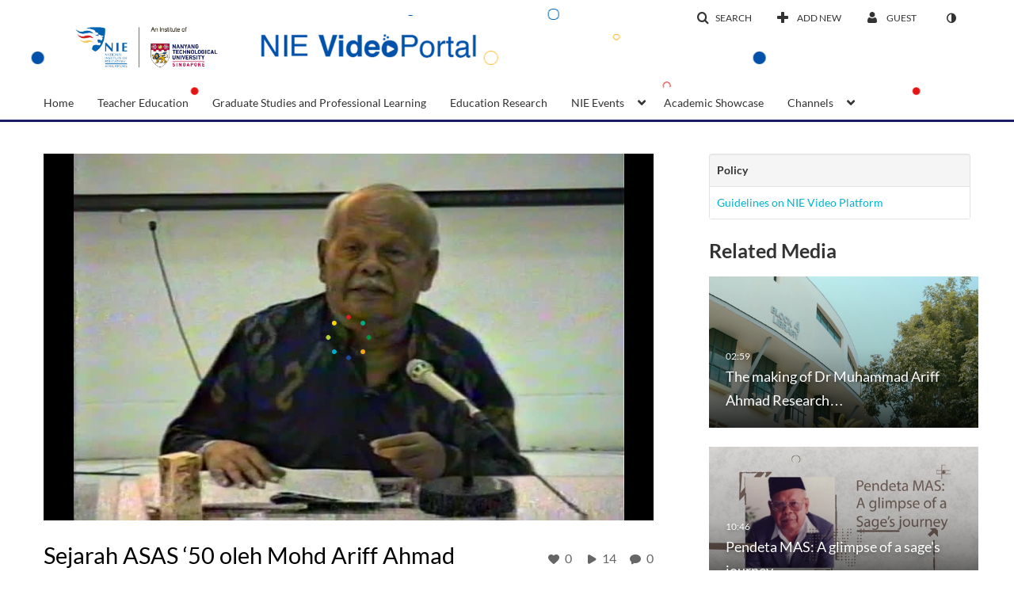

--- FILE ---
content_type: text/html; charset=UTF-8
request_url: https://video.nie.edu.sg/user/get-details?format=ajax&_=1768698620469
body_size: 530
content:
{"content":[{"target":"#userMobileMenuDisplayName, #userMenuDisplayName","action":"replace","content":"Guest"}],"script":"$(\"body\").trigger(\"userDetailsPopulated\");;$(\"meta[name=xsrf-ajax-nonce]\").attr(\"content\", \"[base64]\");;if (typeof KApps != \"undefined\" && typeof KApps.Accessibility != \"undefined\") {KApps.Accessibility.applySelectedMode();}"}

--- FILE ---
content_type: text/html; charset=UTF-8
request_url: https://video.nie.edu.sg/entry/sidebar/related/0_o020vn8m?format=ajax&_=1768698620470
body_size: 4527
content:
{"content":[{"target":"#target","action":"replace","content":"    <div class=\"navbar no-space\">\n        <table class=\"table table-hover table-bordered thumbnails table-condensed\">\n            <tbody>\n            <tr class=\"hidden-phone relatedMedia\">\n    <td>\n        <div class=\"thumbnail\">\n            \n\n<div class=\"photo-group thumb_wrapper\" tabindex=\"-1\" \ttitle=\"The making of Dr Muhammad Ariff Ahmad Research and Resource Hub (MAS RRH@LIBRIS)\">\n            <a class=\"item_link\" href=\"\/media\/The+making+of+Dr+Muhammad+Ariff+Ahmad+Research+and+Resource+Hub+%28MAS+RRH%40LIBRIS%29\/0_4hpkstnf\" >\n            <img src=\"https:\/\/api.sgp2.ovp.kaltura.com\/p\/117\/sp\/11700\/thumbnail\/entry_id\/0_4hpkstnf\/version\/100022\/width\/478\/height\/269\/width\/478\/height\/269\/type\/3\/quality\/100\"  alt=\"Thumbnail for The making of Dr Muhammad Ariff Ahmad Research and Resource Hub (MAS RRH@LIBRIS)\" width=\"478\" height=\"269\" class=\"thumb_img\" onerror=\"handleImageLoadError(this)\" \/>\n        <div class=\"overlay-wrapper\"><\/div>\n\n                <div class='thumb_icon label-inverse wrap-icon-film' aria-label='Video'><p class=\"thumb_icon_content\"><i class='icon-film icon-white' aria-hidden='true'><\/i><\/p><\/div>\n        <div class=\"thumb_labels_wrapper\">\n            <span class=\"screenreader-only\">The making of Dr Muhammad Ariff Ahmad Research&hellip;<\/span>            <div class=\"thumb_time label-inverse wrap-icon-film\">\n                <p class=\"thumb_time_content\">\n                42&nbsp;&nbsp;<i class=\"v2ui-View-icon\"><\/i>&nbsp;|&nbsp;<span class=\"duration\" aria-hidden=\"true\">02:59<\/span><span class=\"screenreader-only\">duration 2 minutes 59 seconds<\/span>                <\/p>\n            <\/div>\n\n                            <div class=\"thumb_name label-inverse\">\n                <p class=\"thumb_name_content\">The making of Dr Muhammad Ariff Ahmad Research&hellip;<\/p>\n                <\/div>\n                    <\/div>\n            <\/a><!-- item_link -->\n    \n            <div class=\"thumb_name\">\n            <p class=\"thumb_name_content_link\">\n                                    <a class=\"item_link\" href=\"\/media\/The+making+of+Dr+Muhammad+Ariff+Ahmad+Research+and+Resource+Hub+%28MAS+RRH%40LIBRIS%29\/0_4hpkstnf\" >The making of Dr Muhammad Ariff Ahmad Research and Resource Hub (MAS RRH@LIBRIS)<\/a>\n                            <\/p>\n        <\/div>\n    <\/div>\n            <div>\n                <p class=\"muted thumb_user_content\">\n                    From                    <span class=\"userLink\"><a href=\"\/createdby\/eyJpdiI6InB4UUFVNEpjdG5qXC9uU29BdkdrZEdRPT0iLCJ2YWx1ZSI6IlcyNnNoTkNPb0JpY1BGY2lPbG9FT2c9PSIsIm1hYyI6IjY1MmY3Y2YxMjcyYjY0ZDQ2NmZhMGZmZmFiZWRjY2JkNzUyMTIxMzcwZGFlNzE2YzJiZDNhNGE5NzIzNDQ5OWEifQ__\"><span class=\"\">Kae Perng Jacky Wong<\/span><\/a><\/span>                    <span class='thumbTimeAdded'>\n                        <span id=\"js-entry-date_0_4hpkstnf\"><\/span>\n                        <script type=\"text\/javascript\">\n                            (function() {\n                                $(document).ready(function() {\n                                    kmsReact.ReactDOM.render(kmsReact.React.createElement(kmsReact.DateRenderer, {\n                                        date: 1656923362,\n                                        context: {\"application\":{\"isLoggedIn\":false,\"isKAF\":false,\"enableLoadButton\":true,\"serviceUrl\":\"https:\\\/\\\/api.sg.kaltura.com\",\"dateType\":2,\"shortDateFormat\":\"DD\\\/MM\\\/YYYY\",\"eSearchInfoText\":\"To search for an exact match, please use Quotation Marks. Example: \\u201ccomputer\\u201d\",\"enableEntryTitles\":true,\"timeDisplay\":\"am-pm\",\"currentLocaleCode\":\"en\",\"dateFormats\":{\"longDate\":\"D MMMM, YYYY\",\"shortDate\":\"D MMMM, YYYY\",\"longDateNoYear\":\"D MMMM, YYYY\"},\"playlistThumbLink\":\"playlist-page\",\"timeZone\":\"Asia\\\/Singapore\"},\"search\":{\"eSearch\":{\"switchSortingToRelevance\":true}},\"calendar\":{\"getAppointmentUrl\":\"\\\/default\\\/calendar\\\/get-calendar-appointment\"},\"eventPlatform\":{\"eventListItem\":{\"showThumbnail\":true}},\"categories\":{\"rootGalleryCategoryId\":21922},\"analytics\":{\"analyticsContext\":\"\"},\"channelPlaylists\":{\"playlistDisplay\":\"player\"},\"history\":{\"endSeconds\":\"10\",\"endPercent\":\"90\",\"progressBarColor\":\"#00b4d1\",\"progressBarDoneColor\":\"#bbbbbb\"},\"watchlist\":{\"localStorageExpiry\":5},\"theming\":[]},\n                                        useSpan: true\n                                    } ), document.getElementById('js-entry-date_' + '0_4hpkstnf'));\n                                });\n                            })();\n                        <\/script>\n                    <\/span>\n                <\/p>\n            <\/div>\n        <\/div>\n    <\/td>\n<\/tr>\n<tr class=\"hidden-phone relatedMedia\">\n    <td>\n        <div class=\"thumbnail\">\n            \n\n<div class=\"photo-group thumb_wrapper\" tabindex=\"-1\" \ttitle=\"Pendeta MAS: A glimpse of a sage's journey\">\n            <a class=\"item_link\" href=\"\/media\/Pendeta+MASA+A+glimpse+of+a+sage%27s+journey\/0_ipf6g986\" >\n            <img src=\"https:\/\/api.sgp2.ovp.kaltura.com\/p\/117\/sp\/11700\/thumbnail\/entry_id\/0_ipf6g986\/version\/100032\/width\/478\/height\/269\/width\/478\/height\/269\/type\/3\/quality\/100\"  alt=\"Thumbnail for Pendeta MAS: A glimpse of a sage's journey\" width=\"478\" height=\"269\" class=\"thumb_img\" onerror=\"handleImageLoadError(this)\" \/>\n        <div class=\"overlay-wrapper\"><\/div>\n\n                <div class='thumb_icon label-inverse wrap-icon-film' aria-label='Video'><p class=\"thumb_icon_content\"><i class='icon-film icon-white' aria-hidden='true'><\/i><\/p><\/div>\n        <div class=\"thumb_labels_wrapper\">\n            <span class=\"screenreader-only\">Pendeta MAS: A glimpse of a sage&#039;s journey<\/span>            <div class=\"thumb_time label-inverse wrap-icon-film\">\n                <p class=\"thumb_time_content\">\n                69&nbsp;&nbsp;<i class=\"v2ui-View-icon\"><\/i>&nbsp;|&nbsp;<span class=\"duration\" aria-hidden=\"true\">10:46<\/span><span class=\"screenreader-only\">duration 10 minutes 46 seconds<\/span>                <\/p>\n            <\/div>\n\n                            <div class=\"thumb_name label-inverse\">\n                <p class=\"thumb_name_content\">Pendeta MAS: A glimpse of a sage&#039;s journey<\/p>\n                <\/div>\n                    <\/div>\n            <\/a><!-- item_link -->\n    \n            <div class=\"thumb_name\">\n            <p class=\"thumb_name_content_link\">\n                                    <a class=\"item_link\" href=\"\/media\/Pendeta+MASA+A+glimpse+of+a+sage%27s+journey\/0_ipf6g986\" >Pendeta MAS: A glimpse of a sage's journey<\/a>\n                            <\/p>\n        <\/div>\n    <\/div>\n            <div>\n                <p class=\"muted thumb_user_content\">\n                    From                    <span class=\"userLink\"><a href=\"\/createdby\/eyJpdiI6ImRsNld1ZG04UnVPcEM0bm4xb0JTQ0E9PSIsInZhbHVlIjoielNLUE5Vc1ptWndNbFNqVHJIUmJCZz09IiwibWFjIjoiYjkwOWIyOGIzYzgwYmFjOWE3MDRlODM5MTYxZWRkODBkMWYxZTRiZTRkMGNhY2VmZmU2NzBiN2Y3NGYyMGEzYiJ9\"><span class=\"\">Kae Perng Jacky Wong<\/span><\/a><\/span>                    <span class='thumbTimeAdded'>\n                        <span id=\"js-entry-date_0_ipf6g986\"><\/span>\n                        <script type=\"text\/javascript\">\n                            (function() {\n                                $(document).ready(function() {\n                                    kmsReact.ReactDOM.render(kmsReact.React.createElement(kmsReact.DateRenderer, {\n                                        date: 1656923434,\n                                        context: {\"application\":{\"isLoggedIn\":false,\"isKAF\":false,\"enableLoadButton\":true,\"serviceUrl\":\"https:\\\/\\\/api.sg.kaltura.com\",\"dateType\":2,\"shortDateFormat\":\"DD\\\/MM\\\/YYYY\",\"eSearchInfoText\":\"To search for an exact match, please use Quotation Marks. Example: \\u201ccomputer\\u201d\",\"enableEntryTitles\":true,\"timeDisplay\":\"am-pm\",\"currentLocaleCode\":\"en\",\"dateFormats\":{\"longDate\":\"D MMMM, YYYY\",\"shortDate\":\"D MMMM, YYYY\",\"longDateNoYear\":\"D MMMM, YYYY\"},\"playlistThumbLink\":\"playlist-page\",\"timeZone\":\"Asia\\\/Singapore\"},\"search\":{\"eSearch\":{\"switchSortingToRelevance\":true}},\"calendar\":{\"getAppointmentUrl\":\"\\\/default\\\/calendar\\\/get-calendar-appointment\"},\"eventPlatform\":{\"eventListItem\":{\"showThumbnail\":true}},\"categories\":{\"rootGalleryCategoryId\":21922},\"analytics\":{\"analyticsContext\":\"\"},\"channelPlaylists\":{\"playlistDisplay\":\"player\"},\"history\":{\"endSeconds\":\"10\",\"endPercent\":\"90\",\"progressBarColor\":\"#00b4d1\",\"progressBarDoneColor\":\"#bbbbbb\"},\"watchlist\":{\"localStorageExpiry\":5},\"theming\":[]},\n                                        useSpan: true\n                                    } ), document.getElementById('js-entry-date_' + '0_ipf6g986'));\n                                });\n                            })();\n                        <\/script>\n                    <\/span>\n                <\/p>\n            <\/div>\n        <\/div>\n    <\/td>\n<\/tr>\n<tr class=\"hidden-phone relatedMedia\">\n    <td>\n        <div class=\"thumbnail\">\n            \n\n<div class=\"photo-group thumb_wrapper\" tabindex=\"-1\" \ttitle=\"Jejak MAS @ NIE LIBRIS\">\n            <a class=\"item_link\" href=\"\/media\/Jejak+MAS+%40+NIE+LIBRIS\/0_whv0ltuz\" >\n            <img src=\"https:\/\/api.sgp2.ovp.kaltura.com\/p\/117\/sp\/11700\/thumbnail\/entry_id\/0_whv0ltuz\/version\/100012\/width\/478\/height\/269\/width\/478\/height\/269\/type\/3\/quality\/100\"  alt=\"Thumbnail for Jejak MAS @ NIE LIBRIS\" width=\"478\" height=\"269\" class=\"thumb_img\" onerror=\"handleImageLoadError(this)\" \/>\n        <div class=\"overlay-wrapper\"><\/div>\n\n                <div class='thumb_icon label-inverse wrap-icon-film' aria-label='Video'><p class=\"thumb_icon_content\"><i class='icon-film icon-white' aria-hidden='true'><\/i><\/p><\/div>\n        <div class=\"thumb_labels_wrapper\">\n            <span class=\"screenreader-only\">Jejak MAS @ NIE LIBRIS<\/span>            <div class=\"thumb_time label-inverse wrap-icon-film\">\n                <p class=\"thumb_time_content\">\n                29&nbsp;&nbsp;<i class=\"v2ui-View-icon\"><\/i>&nbsp;|&nbsp;<span class=\"duration\" aria-hidden=\"true\">02:46<\/span><span class=\"screenreader-only\">duration 2 minutes 46 seconds<\/span>                <\/p>\n            <\/div>\n\n                            <div class=\"thumb_name label-inverse\">\n                <p class=\"thumb_name_content\">Jejak MAS @ NIE LIBRIS<\/p>\n                <\/div>\n                    <\/div>\n            <\/a><!-- item_link -->\n    \n            <div class=\"thumb_name\">\n            <p class=\"thumb_name_content_link\">\n                                    <a class=\"item_link\" href=\"\/media\/Jejak+MAS+%40+NIE+LIBRIS\/0_whv0ltuz\" >Jejak MAS @ NIE LIBRIS<\/a>\n                            <\/p>\n        <\/div>\n    <\/div>\n            <div>\n                <p class=\"muted thumb_user_content\">\n                    From                    <span class=\"userLink\"><a href=\"\/createdby\/eyJpdiI6IndaZG04TnE1OVZ5SlJvM0FkZHk0dXc9PSIsInZhbHVlIjoieGRvNHdickxIREdjTStZV3REK2FEdz09IiwibWFjIjoiZjBlMmU0Y2U4NzUxMDU4MmUxZGJiZDUxOTQ2MzNjZDNjNDc3YzVlODRlOWIxZWRmN2ZhYjFkNDg0YmU3MjYzOSJ9\"><span class=\"\">Kae Perng Jacky Wong<\/span><\/a><\/span>                    <span class='thumbTimeAdded'>\n                        <span id=\"js-entry-date_0_whv0ltuz\"><\/span>\n                        <script type=\"text\/javascript\">\n                            (function() {\n                                $(document).ready(function() {\n                                    kmsReact.ReactDOM.render(kmsReact.React.createElement(kmsReact.DateRenderer, {\n                                        date: 1657000422,\n                                        context: {\"application\":{\"isLoggedIn\":false,\"isKAF\":false,\"enableLoadButton\":true,\"serviceUrl\":\"https:\\\/\\\/api.sg.kaltura.com\",\"dateType\":2,\"shortDateFormat\":\"DD\\\/MM\\\/YYYY\",\"eSearchInfoText\":\"To search for an exact match, please use Quotation Marks. Example: \\u201ccomputer\\u201d\",\"enableEntryTitles\":true,\"timeDisplay\":\"am-pm\",\"currentLocaleCode\":\"en\",\"dateFormats\":{\"longDate\":\"D MMMM, YYYY\",\"shortDate\":\"D MMMM, YYYY\",\"longDateNoYear\":\"D MMMM, YYYY\"},\"playlistThumbLink\":\"playlist-page\",\"timeZone\":\"Asia\\\/Singapore\"},\"search\":{\"eSearch\":{\"switchSortingToRelevance\":true}},\"calendar\":{\"getAppointmentUrl\":\"\\\/default\\\/calendar\\\/get-calendar-appointment\"},\"eventPlatform\":{\"eventListItem\":{\"showThumbnail\":true}},\"categories\":{\"rootGalleryCategoryId\":21922},\"analytics\":{\"analyticsContext\":\"\"},\"channelPlaylists\":{\"playlistDisplay\":\"player\"},\"history\":{\"endSeconds\":\"10\",\"endPercent\":\"90\",\"progressBarColor\":\"#00b4d1\",\"progressBarDoneColor\":\"#bbbbbb\"},\"watchlist\":{\"localStorageExpiry\":5},\"theming\":[]},\n                                        useSpan: true\n                                    } ), document.getElementById('js-entry-date_' + '0_whv0ltuz'));\n                                });\n                            })();\n                        <\/script>\n                    <\/span>\n                <\/p>\n            <\/div>\n        <\/div>\n    <\/td>\n<\/tr>\n<tr class=\"hidden-phone relatedMedia\">\n    <td>\n        <div class=\"thumbnail\">\n            \n\n<div class=\"photo-group thumb_wrapper\" tabindex=\"-1\" \ttitle=\"Pelajaran Budaya Melayu oleh Cikgu Mohd Ariff Ahmad (04\/10\/1990)\">\n            <a class=\"item_link\" href=\"\/media\/Pelajaran+Budaya+Melayu+oleh+Cikgu+Mohd+Ariff+Ahmad+%2804+10+1990%29\/0_nyb5ramf\" >\n            <img src=\"https:\/\/api.sgp2.ovp.kaltura.com\/p\/117\/sp\/11700\/thumbnail\/entry_id\/0_nyb5ramf\/version\/100002\/width\/478\/height\/269\/width\/478\/height\/269\/type\/3\/quality\/100\"  alt=\"Thumbnail for Pelajaran Budaya Melayu oleh Cikgu Mohd Ariff Ahmad (04\/10\/1990)\" width=\"478\" height=\"269\" class=\"thumb_img\" onerror=\"handleImageLoadError(this)\" \/>\n        <div class=\"overlay-wrapper\"><\/div>\n\n                <div class='thumb_icon label-inverse wrap-icon-film' aria-label='Video'><p class=\"thumb_icon_content\"><i class='icon-film icon-white' aria-hidden='true'><\/i><\/p><\/div>\n        <div class=\"thumb_labels_wrapper\">\n            <span class=\"screenreader-only\">Pelajaran Budaya Melayu oleh Cikgu Mohd Ariff&hellip;<\/span>            <div class=\"thumb_time label-inverse wrap-icon-film\">\n                <p class=\"thumb_time_content\">\n                3&nbsp;&nbsp;<i class=\"v2ui-View-icon\"><\/i>&nbsp;|&nbsp;<span class=\"duration\" aria-hidden=\"true\">02:09:19<\/span><span class=\"screenreader-only\">duration 2 hours 9 minutes<\/span>                <\/p>\n            <\/div>\n\n                            <div class=\"thumb_name label-inverse\">\n                <p class=\"thumb_name_content\">Pelajaran Budaya Melayu oleh Cikgu Mohd Ariff&hellip;<\/p>\n                <\/div>\n                    <\/div>\n            <\/a><!-- item_link -->\n    \n            <div class=\"thumb_name\">\n            <p class=\"thumb_name_content_link\">\n                                    <a class=\"item_link\" href=\"\/media\/Pelajaran+Budaya+Melayu+oleh+Cikgu+Mohd+Ariff+Ahmad+%2804+10+1990%29\/0_nyb5ramf\" >Pelajaran Budaya Melayu oleh Cikgu Mohd Ariff Ahmad (04\/10\/1990)<\/a>\n                            <\/p>\n        <\/div>\n    <\/div>\n            <div>\n                <p class=\"muted thumb_user_content\">\n                    From                    <span class=\"userLink\"><a href=\"\/createdby\/eyJpdiI6Im1Nbk9BTXk2c29XdUcra0w1VVwvUm13PT0iLCJ2YWx1ZSI6ImFNWGZKZ0Y3UEttOFc0T0YwTTlaT3c9PSIsIm1hYyI6Ijk2ZjgyNzIxY2QxY2Q4OGY5NDI2MzRjOGQyZWRkYTI0NGViOGI2NWIwM2Q1MjEzOGRjODRlZjM0YjM1MTExYTUifQ__\"><span class=\"\">Kae Perng Jacky Wong<\/span><\/a><\/span>                    <span class='thumbTimeAdded'>\n                        <span id=\"js-entry-date_0_nyb5ramf\"><\/span>\n                        <script type=\"text\/javascript\">\n                            (function() {\n                                $(document).ready(function() {\n                                    kmsReact.ReactDOM.render(kmsReact.React.createElement(kmsReact.DateRenderer, {\n                                        date: 1712124335,\n                                        context: {\"application\":{\"isLoggedIn\":false,\"isKAF\":false,\"enableLoadButton\":true,\"serviceUrl\":\"https:\\\/\\\/api.sg.kaltura.com\",\"dateType\":2,\"shortDateFormat\":\"DD\\\/MM\\\/YYYY\",\"eSearchInfoText\":\"To search for an exact match, please use Quotation Marks. Example: \\u201ccomputer\\u201d\",\"enableEntryTitles\":true,\"timeDisplay\":\"am-pm\",\"currentLocaleCode\":\"en\",\"dateFormats\":{\"longDate\":\"D MMMM, YYYY\",\"shortDate\":\"D MMMM, YYYY\",\"longDateNoYear\":\"D MMMM, YYYY\"},\"playlistThumbLink\":\"playlist-page\",\"timeZone\":\"Asia\\\/Singapore\"},\"search\":{\"eSearch\":{\"switchSortingToRelevance\":true}},\"calendar\":{\"getAppointmentUrl\":\"\\\/default\\\/calendar\\\/get-calendar-appointment\"},\"eventPlatform\":{\"eventListItem\":{\"showThumbnail\":true}},\"categories\":{\"rootGalleryCategoryId\":21922},\"analytics\":{\"analyticsContext\":\"\"},\"channelPlaylists\":{\"playlistDisplay\":\"player\"},\"history\":{\"endSeconds\":\"10\",\"endPercent\":\"90\",\"progressBarColor\":\"#00b4d1\",\"progressBarDoneColor\":\"#bbbbbb\"},\"watchlist\":{\"localStorageExpiry\":5},\"theming\":[]},\n                                        useSpan: true\n                                    } ), document.getElementById('js-entry-date_' + '0_nyb5ramf'));\n                                });\n                            })();\n                        <\/script>\n                    <\/span>\n                <\/p>\n            <\/div>\n        <\/div>\n    <\/td>\n<\/tr>\n<tr class=\"hidden-phone relatedMedia\">\n    <td>\n        <div class=\"thumbnail\">\n            \n\n<div class=\"photo-group thumb_wrapper\" tabindex=\"-1\" \ttitle=\"Pelajaran Budaya Melayu oleh Cikgu Mohd Ariff Ahmad (08\/10\/1990)\">\n            <a class=\"item_link\" href=\"\/media\/Pelajaran+Budaya+Melayu+oleh+Cikgu+Mohd+Ariff+Ahmad+%2808+10+1990%29\/0_djifucss\" >\n            <img src=\"https:\/\/api.sgp2.ovp.kaltura.com\/p\/117\/sp\/11700\/thumbnail\/entry_id\/0_djifucss\/version\/100002\/width\/478\/height\/269\/width\/478\/height\/269\/type\/3\/quality\/100\"  alt=\"Thumbnail for Pelajaran Budaya Melayu oleh Cikgu Mohd Ariff Ahmad (08\/10\/1990)\" width=\"478\" height=\"269\" class=\"thumb_img\" onerror=\"handleImageLoadError(this)\" \/>\n        <div class=\"overlay-wrapper\"><\/div>\n\n                <div class='thumb_icon label-inverse wrap-icon-film' aria-label='Video'><p class=\"thumb_icon_content\"><i class='icon-film icon-white' aria-hidden='true'><\/i><\/p><\/div>\n        <div class=\"thumb_labels_wrapper\">\n            <span class=\"screenreader-only\">Pelajaran Budaya Melayu oleh Cikgu Mohd Ariff&hellip;<\/span>            <div class=\"thumb_time label-inverse wrap-icon-film\">\n                <p class=\"thumb_time_content\">\n                6&nbsp;&nbsp;<i class=\"v2ui-View-icon\"><\/i>&nbsp;|&nbsp;<span class=\"duration\" aria-hidden=\"true\">01:17:14<\/span><span class=\"screenreader-only\">duration 1 hour 17 minutes<\/span>                <\/p>\n            <\/div>\n\n                            <div class=\"thumb_name label-inverse\">\n                <p class=\"thumb_name_content\">Pelajaran Budaya Melayu oleh Cikgu Mohd Ariff&hellip;<\/p>\n                <\/div>\n                    <\/div>\n            <\/a><!-- item_link -->\n    \n            <div class=\"thumb_name\">\n            <p class=\"thumb_name_content_link\">\n                                    <a class=\"item_link\" href=\"\/media\/Pelajaran+Budaya+Melayu+oleh+Cikgu+Mohd+Ariff+Ahmad+%2808+10+1990%29\/0_djifucss\" >Pelajaran Budaya Melayu oleh Cikgu Mohd Ariff Ahmad (08\/10\/1990)<\/a>\n                            <\/p>\n        <\/div>\n    <\/div>\n            <div>\n                <p class=\"muted thumb_user_content\">\n                    From                    <span class=\"userLink\"><a href=\"\/createdby\/eyJpdiI6InMya3dIeWNTcWNNYXdIZkdCeUZMSVE9PSIsInZhbHVlIjoiNjh1amwrNGFmR0J5V1RMYWtPNEVaZz09IiwibWFjIjoiMDJhYTFiNzgyMTgwYmFlNDllMDE1NjFmMGM1ZDdjNzNiY2MxZjVhZjAxYzNkMDJhODUzMTdiYTM4MzY2NTczOCJ9\"><span class=\"\">Kae Perng Jacky Wong<\/span><\/a><\/span>                    <span class='thumbTimeAdded'>\n                        <span id=\"js-entry-date_0_djifucss\"><\/span>\n                        <script type=\"text\/javascript\">\n                            (function() {\n                                $(document).ready(function() {\n                                    kmsReact.ReactDOM.render(kmsReact.React.createElement(kmsReact.DateRenderer, {\n                                        date: 1712125851,\n                                        context: {\"application\":{\"isLoggedIn\":false,\"isKAF\":false,\"enableLoadButton\":true,\"serviceUrl\":\"https:\\\/\\\/api.sg.kaltura.com\",\"dateType\":2,\"shortDateFormat\":\"DD\\\/MM\\\/YYYY\",\"eSearchInfoText\":\"To search for an exact match, please use Quotation Marks. Example: \\u201ccomputer\\u201d\",\"enableEntryTitles\":true,\"timeDisplay\":\"am-pm\",\"currentLocaleCode\":\"en\",\"dateFormats\":{\"longDate\":\"D MMMM, YYYY\",\"shortDate\":\"D MMMM, YYYY\",\"longDateNoYear\":\"D MMMM, YYYY\"},\"playlistThumbLink\":\"playlist-page\",\"timeZone\":\"Asia\\\/Singapore\"},\"search\":{\"eSearch\":{\"switchSortingToRelevance\":true}},\"calendar\":{\"getAppointmentUrl\":\"\\\/default\\\/calendar\\\/get-calendar-appointment\"},\"eventPlatform\":{\"eventListItem\":{\"showThumbnail\":true}},\"categories\":{\"rootGalleryCategoryId\":21922},\"analytics\":{\"analyticsContext\":\"\"},\"channelPlaylists\":{\"playlistDisplay\":\"player\"},\"history\":{\"endSeconds\":\"10\",\"endPercent\":\"90\",\"progressBarColor\":\"#00b4d1\",\"progressBarDoneColor\":\"#bbbbbb\"},\"watchlist\":{\"localStorageExpiry\":5},\"theming\":[]},\n                                        useSpan: true\n                                    } ), document.getElementById('js-entry-date_' + '0_djifucss'));\n                                });\n                            })();\n                        <\/script>\n                    <\/span>\n                <\/p>\n            <\/div>\n        <\/div>\n    <\/td>\n<\/tr>\n<tr class=\"hidden-phone relatedMedia\">\n    <td>\n        <div class=\"thumbnail\">\n            \n\n<div class=\"photo-group thumb_wrapper\" tabindex=\"-1\" \ttitle=\"Pelajaran Budaya Melayu oleh Cikgu Mohd Ariff Ahmad (11\/10\/1990)\">\n            <a class=\"item_link\" href=\"\/media\/Pelajaran+Budaya+Melayu+oleh+Cikgu+Mohd+Ariff+Ahmad+%2811+10+1990%29\/0_d36akjii\" >\n            <img src=\"https:\/\/api.sgp2.ovp.kaltura.com\/p\/117\/sp\/11700\/thumbnail\/entry_id\/0_d36akjii\/version\/100012\/width\/478\/height\/269\/width\/478\/height\/269\/type\/3\/quality\/100\"  alt=\"Thumbnail for Pelajaran Budaya Melayu oleh Cikgu Mohd Ariff Ahmad (11\/10\/1990)\" width=\"478\" height=\"269\" class=\"thumb_img\" onerror=\"handleImageLoadError(this)\" \/>\n        <div class=\"overlay-wrapper\"><\/div>\n\n                <div class='thumb_icon label-inverse wrap-icon-film' aria-label='Video'><p class=\"thumb_icon_content\"><i class='icon-film icon-white' aria-hidden='true'><\/i><\/p><\/div>\n        <div class=\"thumb_labels_wrapper\">\n            <span class=\"screenreader-only\">Pelajaran Budaya Melayu oleh Cikgu Mohd Ariff&hellip;<\/span>            <div class=\"thumb_time label-inverse wrap-icon-film\">\n                <p class=\"thumb_time_content\">\n                4&nbsp;&nbsp;<i class=\"v2ui-View-icon\"><\/i>&nbsp;|&nbsp;<span class=\"duration\" aria-hidden=\"true\">01:01:58<\/span><span class=\"screenreader-only\">duration 1 hour 1 minute<\/span>                <\/p>\n            <\/div>\n\n                            <div class=\"thumb_name label-inverse\">\n                <p class=\"thumb_name_content\">Pelajaran Budaya Melayu oleh Cikgu Mohd Ariff&hellip;<\/p>\n                <\/div>\n                    <\/div>\n            <\/a><!-- item_link -->\n    \n            <div class=\"thumb_name\">\n            <p class=\"thumb_name_content_link\">\n                                    <a class=\"item_link\" href=\"\/media\/Pelajaran+Budaya+Melayu+oleh+Cikgu+Mohd+Ariff+Ahmad+%2811+10+1990%29\/0_d36akjii\" >Pelajaran Budaya Melayu oleh Cikgu Mohd Ariff Ahmad (11\/10\/1990)<\/a>\n                            <\/p>\n        <\/div>\n    <\/div>\n            <div>\n                <p class=\"muted thumb_user_content\">\n                    From                    <span class=\"userLink\"><a href=\"\/createdby\/eyJpdiI6IjlLR0ZWZUZ5bTA3NzdkYjg1Tk9LZVE9PSIsInZhbHVlIjoiWTVXcUFCaFRQRDRYU2hCVzVERGR5Zz09IiwibWFjIjoiNjM1NWFiZjIzNjZmY2FkYjI3ZDFkMTNlM2Y3ODlkNTM3NjdkYTA3MTUxNzA1OTRhNWI2MDJmNmExMTJjMzMwNyJ9\"><span class=\"\">Kae Perng Jacky Wong<\/span><\/a><\/span>                    <span class='thumbTimeAdded'>\n                        <span id=\"js-entry-date_0_d36akjii\"><\/span>\n                        <script type=\"text\/javascript\">\n                            (function() {\n                                $(document).ready(function() {\n                                    kmsReact.ReactDOM.render(kmsReact.React.createElement(kmsReact.DateRenderer, {\n                                        date: 1712127911,\n                                        context: {\"application\":{\"isLoggedIn\":false,\"isKAF\":false,\"enableLoadButton\":true,\"serviceUrl\":\"https:\\\/\\\/api.sg.kaltura.com\",\"dateType\":2,\"shortDateFormat\":\"DD\\\/MM\\\/YYYY\",\"eSearchInfoText\":\"To search for an exact match, please use Quotation Marks. Example: \\u201ccomputer\\u201d\",\"enableEntryTitles\":true,\"timeDisplay\":\"am-pm\",\"currentLocaleCode\":\"en\",\"dateFormats\":{\"longDate\":\"D MMMM, YYYY\",\"shortDate\":\"D MMMM, YYYY\",\"longDateNoYear\":\"D MMMM, YYYY\"},\"playlistThumbLink\":\"playlist-page\",\"timeZone\":\"Asia\\\/Singapore\"},\"search\":{\"eSearch\":{\"switchSortingToRelevance\":true}},\"calendar\":{\"getAppointmentUrl\":\"\\\/default\\\/calendar\\\/get-calendar-appointment\"},\"eventPlatform\":{\"eventListItem\":{\"showThumbnail\":true}},\"categories\":{\"rootGalleryCategoryId\":21922},\"analytics\":{\"analyticsContext\":\"\"},\"channelPlaylists\":{\"playlistDisplay\":\"player\"},\"history\":{\"endSeconds\":\"10\",\"endPercent\":\"90\",\"progressBarColor\":\"#00b4d1\",\"progressBarDoneColor\":\"#bbbbbb\"},\"watchlist\":{\"localStorageExpiry\":5},\"theming\":[]},\n                                        useSpan: true\n                                    } ), document.getElementById('js-entry-date_' + '0_d36akjii'));\n                                });\n                            })();\n                        <\/script>\n                    <\/span>\n                <\/p>\n            <\/div>\n        <\/div>\n    <\/td>\n<\/tr>\n<tr class=\"hidden-phone relatedMedia\">\n    <td>\n        <div class=\"thumbnail\">\n            \n\n<div class=\"photo-group thumb_wrapper\" tabindex=\"-1\" \ttitle=\"Pelajaran Budaya Melayu oleh Cikgu Mohd Ariff Ahmad (15\/10\/1990)\">\n            <a class=\"item_link\" href=\"\/media\/Pelajaran+Budaya+Melayu+oleh+Cikgu+Mohd+Ariff+Ahmad+%2815+10+1990%29\/0_6zfiy79b\" >\n            <img src=\"https:\/\/api.sgp2.ovp.kaltura.com\/p\/117\/sp\/11700\/thumbnail\/entry_id\/0_6zfiy79b\/version\/100012\/width\/478\/height\/269\/width\/478\/height\/269\/type\/3\/quality\/100\"  alt=\"Thumbnail for Pelajaran Budaya Melayu oleh Cikgu Mohd Ariff Ahmad (15\/10\/1990)\" width=\"478\" height=\"269\" class=\"thumb_img\" onerror=\"handleImageLoadError(this)\" \/>\n        <div class=\"overlay-wrapper\"><\/div>\n\n                <div class='thumb_icon label-inverse wrap-icon-film' aria-label='Video'><p class=\"thumb_icon_content\"><i class='icon-film icon-white' aria-hidden='true'><\/i><\/p><\/div>\n        <div class=\"thumb_labels_wrapper\">\n            <span class=\"screenreader-only\">Pelajaran Budaya Melayu oleh Cikgu Mohd Ariff&hellip;<\/span>            <div class=\"thumb_time label-inverse wrap-icon-film\">\n                <p class=\"thumb_time_content\">\n                3&nbsp;&nbsp;<i class=\"v2ui-View-icon\"><\/i>&nbsp;|&nbsp;<span class=\"duration\" aria-hidden=\"true\">02:15:11<\/span><span class=\"screenreader-only\">duration 2 hours 15 minutes<\/span>                <\/p>\n            <\/div>\n\n                            <div class=\"thumb_name label-inverse\">\n                <p class=\"thumb_name_content\">Pelajaran Budaya Melayu oleh Cikgu Mohd Ariff&hellip;<\/p>\n                <\/div>\n                    <\/div>\n            <\/a><!-- item_link -->\n    \n            <div class=\"thumb_name\">\n            <p class=\"thumb_name_content_link\">\n                                    <a class=\"item_link\" href=\"\/media\/Pelajaran+Budaya+Melayu+oleh+Cikgu+Mohd+Ariff+Ahmad+%2815+10+1990%29\/0_6zfiy79b\" >Pelajaran Budaya Melayu oleh Cikgu Mohd Ariff Ahmad (15\/10\/1990)<\/a>\n                            <\/p>\n        <\/div>\n    <\/div>\n            <div>\n                <p class=\"muted thumb_user_content\">\n                    From                    <span class=\"userLink\"><a href=\"\/createdby\/eyJpdiI6IkIxOXBWTjJSNHRNTXNzUEpDTWRjbFE9PSIsInZhbHVlIjoidGtTOExJMFZmNjE2TllmazZKNXlmQT09IiwibWFjIjoiNGIzMTViZGE2MDQwYzZiNmNkNGUzYTYzOGRiMjBiYTUxOWYwNDhjOTMwZTA5M2RlNjFiYWE0MWZlOTA4MWYxYiJ9\"><span class=\"\">Kae Perng Jacky Wong<\/span><\/a><\/span>                    <span class='thumbTimeAdded'>\n                        <span id=\"js-entry-date_0_6zfiy79b\"><\/span>\n                        <script type=\"text\/javascript\">\n                            (function() {\n                                $(document).ready(function() {\n                                    kmsReact.ReactDOM.render(kmsReact.React.createElement(kmsReact.DateRenderer, {\n                                        date: 1712129014,\n                                        context: {\"application\":{\"isLoggedIn\":false,\"isKAF\":false,\"enableLoadButton\":true,\"serviceUrl\":\"https:\\\/\\\/api.sg.kaltura.com\",\"dateType\":2,\"shortDateFormat\":\"DD\\\/MM\\\/YYYY\",\"eSearchInfoText\":\"To search for an exact match, please use Quotation Marks. Example: \\u201ccomputer\\u201d\",\"enableEntryTitles\":true,\"timeDisplay\":\"am-pm\",\"currentLocaleCode\":\"en\",\"dateFormats\":{\"longDate\":\"D MMMM, YYYY\",\"shortDate\":\"D MMMM, YYYY\",\"longDateNoYear\":\"D MMMM, YYYY\"},\"playlistThumbLink\":\"playlist-page\",\"timeZone\":\"Asia\\\/Singapore\"},\"search\":{\"eSearch\":{\"switchSortingToRelevance\":true}},\"calendar\":{\"getAppointmentUrl\":\"\\\/default\\\/calendar\\\/get-calendar-appointment\"},\"eventPlatform\":{\"eventListItem\":{\"showThumbnail\":true}},\"categories\":{\"rootGalleryCategoryId\":21922},\"analytics\":{\"analyticsContext\":\"\"},\"channelPlaylists\":{\"playlistDisplay\":\"player\"},\"history\":{\"endSeconds\":\"10\",\"endPercent\":\"90\",\"progressBarColor\":\"#00b4d1\",\"progressBarDoneColor\":\"#bbbbbb\"},\"watchlist\":{\"localStorageExpiry\":5},\"theming\":[]},\n                                        useSpan: true\n                                    } ), document.getElementById('js-entry-date_' + '0_6zfiy79b'));\n                                });\n                            })();\n                        <\/script>\n                    <\/span>\n                <\/p>\n            <\/div>\n        <\/div>\n    <\/td>\n<\/tr>\n<tr class=\"hidden-phone relatedMedia\">\n    <td>\n        <div class=\"thumbnail\">\n            \n\n<div class=\"photo-group thumb_wrapper\" tabindex=\"-1\" \ttitle=\"Pelajaran Budaya Melayu oleh Cikgu Mohd Ariff Ahmad (18\/10\/1990)\">\n            <a class=\"item_link\" href=\"\/media\/Pelajaran+Budaya+Melayu+oleh+Cikgu+Mohd+Ariff+Ahmad+%2818+10+1990%29\/0_6gisa6b8\" >\n            <img src=\"https:\/\/api.sgp2.ovp.kaltura.com\/p\/117\/sp\/11700\/thumbnail\/entry_id\/0_6gisa6b8\/version\/100012\/width\/478\/height\/269\/width\/478\/height\/269\/type\/3\/quality\/100\"  alt=\"Thumbnail for Pelajaran Budaya Melayu oleh Cikgu Mohd Ariff Ahmad (18\/10\/1990)\" width=\"478\" height=\"269\" class=\"thumb_img\" onerror=\"handleImageLoadError(this)\" \/>\n        <div class=\"overlay-wrapper\"><\/div>\n\n                <div class='thumb_icon label-inverse wrap-icon-film' aria-label='Video'><p class=\"thumb_icon_content\"><i class='icon-film icon-white' aria-hidden='true'><\/i><\/p><\/div>\n        <div class=\"thumb_labels_wrapper\">\n            <span class=\"screenreader-only\">Pelajaran Budaya Melayu oleh Cikgu Mohd Ariff&hellip;<\/span>            <div class=\"thumb_time label-inverse wrap-icon-film\">\n                <p class=\"thumb_time_content\">\n                5&nbsp;&nbsp;<i class=\"v2ui-View-icon\"><\/i>&nbsp;|&nbsp;<span class=\"duration\" aria-hidden=\"true\">01:48:06<\/span><span class=\"screenreader-only\">duration 1 hour 48 minutes<\/span>                <\/p>\n            <\/div>\n\n                            <div class=\"thumb_name label-inverse\">\n                <p class=\"thumb_name_content\">Pelajaran Budaya Melayu oleh Cikgu Mohd Ariff&hellip;<\/p>\n                <\/div>\n                    <\/div>\n            <\/a><!-- item_link -->\n    \n            <div class=\"thumb_name\">\n            <p class=\"thumb_name_content_link\">\n                                    <a class=\"item_link\" href=\"\/media\/Pelajaran+Budaya+Melayu+oleh+Cikgu+Mohd+Ariff+Ahmad+%2818+10+1990%29\/0_6gisa6b8\" >Pelajaran Budaya Melayu oleh Cikgu Mohd Ariff Ahmad (18\/10\/1990)<\/a>\n                            <\/p>\n        <\/div>\n    <\/div>\n            <div>\n                <p class=\"muted thumb_user_content\">\n                    From                    <span class=\"userLink\"><a href=\"\/createdby\/eyJpdiI6Imd5UnFvdXFLYnpVVjNEeTVMTG14akE9PSIsInZhbHVlIjoiYjNoWEV3MWRVUDJjczlySk5ZbG1Fdz09IiwibWFjIjoiYTg3ZTYyZWVhMGVjMWU4MzkwMjc5ODYwNzllNGQ1ZDMzYzlmMDhjYTZjYjhlYjk1ZjIxNTAwYzkzNDAyMDNlNSJ9\"><span class=\"\">Kae Perng Jacky Wong<\/span><\/a><\/span>                    <span class='thumbTimeAdded'>\n                        <span id=\"js-entry-date_0_6gisa6b8\"><\/span>\n                        <script type=\"text\/javascript\">\n                            (function() {\n                                $(document).ready(function() {\n                                    kmsReact.ReactDOM.render(kmsReact.React.createElement(kmsReact.DateRenderer, {\n                                        date: 1712132029,\n                                        context: {\"application\":{\"isLoggedIn\":false,\"isKAF\":false,\"enableLoadButton\":true,\"serviceUrl\":\"https:\\\/\\\/api.sg.kaltura.com\",\"dateType\":2,\"shortDateFormat\":\"DD\\\/MM\\\/YYYY\",\"eSearchInfoText\":\"To search for an exact match, please use Quotation Marks. Example: \\u201ccomputer\\u201d\",\"enableEntryTitles\":true,\"timeDisplay\":\"am-pm\",\"currentLocaleCode\":\"en\",\"dateFormats\":{\"longDate\":\"D MMMM, YYYY\",\"shortDate\":\"D MMMM, YYYY\",\"longDateNoYear\":\"D MMMM, YYYY\"},\"playlistThumbLink\":\"playlist-page\",\"timeZone\":\"Asia\\\/Singapore\"},\"search\":{\"eSearch\":{\"switchSortingToRelevance\":true}},\"calendar\":{\"getAppointmentUrl\":\"\\\/default\\\/calendar\\\/get-calendar-appointment\"},\"eventPlatform\":{\"eventListItem\":{\"showThumbnail\":true}},\"categories\":{\"rootGalleryCategoryId\":21922},\"analytics\":{\"analyticsContext\":\"\"},\"channelPlaylists\":{\"playlistDisplay\":\"player\"},\"history\":{\"endSeconds\":\"10\",\"endPercent\":\"90\",\"progressBarColor\":\"#00b4d1\",\"progressBarDoneColor\":\"#bbbbbb\"},\"watchlist\":{\"localStorageExpiry\":5},\"theming\":[]},\n                                        useSpan: true\n                                    } ), document.getElementById('js-entry-date_' + '0_6gisa6b8'));\n                                });\n                            })();\n                        <\/script>\n                    <\/span>\n                <\/p>\n            <\/div>\n        <\/div>\n    <\/td>\n<\/tr>\n<tr class=\"hidden-phone relatedMedia\">\n    <td>\n        <div class=\"thumbnail\">\n            \n\n<div class=\"photo-group thumb_wrapper\" tabindex=\"-1\" \ttitle=\"Pelajaran Budaya Melayu oleh Cikgu Mohd Ariff Ahmad (25\/10\/1990)\">\n            <a class=\"item_link\" href=\"\/media\/Pelajaran+Budaya+Melayu+oleh+Cikgu+Mohd+Ariff+Ahmad+%2825+10+1990%29\/0_1v0ntcqx\" >\n            <img src=\"https:\/\/api.sgp2.ovp.kaltura.com\/p\/117\/sp\/11700\/thumbnail\/entry_id\/0_1v0ntcqx\/version\/100012\/width\/478\/height\/269\/width\/478\/height\/269\/type\/3\/quality\/100\"  alt=\"Thumbnail for Pelajaran Budaya Melayu oleh Cikgu Mohd Ariff Ahmad (25\/10\/1990)\" width=\"478\" height=\"269\" class=\"thumb_img\" onerror=\"handleImageLoadError(this)\" \/>\n        <div class=\"overlay-wrapper\"><\/div>\n\n                <div class='thumb_icon label-inverse wrap-icon-film' aria-label='Video'><p class=\"thumb_icon_content\"><i class='icon-film icon-white' aria-hidden='true'><\/i><\/p><\/div>\n        <div class=\"thumb_labels_wrapper\">\n            <span class=\"screenreader-only\">Pelajaran Budaya Melayu oleh Cikgu Mohd Ariff&hellip;<\/span>            <div class=\"thumb_time label-inverse wrap-icon-film\">\n                <p class=\"thumb_time_content\">\n                1&nbsp;&nbsp;<i class=\"v2ui-View-icon\"><\/i>&nbsp;|&nbsp;<span class=\"duration\" aria-hidden=\"true\">01:52:09<\/span><span class=\"screenreader-only\">duration 1 hour 52 minutes<\/span>                <\/p>\n            <\/div>\n\n                            <div class=\"thumb_name label-inverse\">\n                <p class=\"thumb_name_content\">Pelajaran Budaya Melayu oleh Cikgu Mohd Ariff&hellip;<\/p>\n                <\/div>\n                    <\/div>\n            <\/a><!-- item_link -->\n    \n            <div class=\"thumb_name\">\n            <p class=\"thumb_name_content_link\">\n                                    <a class=\"item_link\" href=\"\/media\/Pelajaran+Budaya+Melayu+oleh+Cikgu+Mohd+Ariff+Ahmad+%2825+10+1990%29\/0_1v0ntcqx\" >Pelajaran Budaya Melayu oleh Cikgu Mohd Ariff Ahmad (25\/10\/1990)<\/a>\n                            <\/p>\n        <\/div>\n    <\/div>\n            <div>\n                <p class=\"muted thumb_user_content\">\n                    From                    <span class=\"userLink\"><a href=\"\/createdby\/eyJpdiI6IngxZEdZNmJ2VTFlR2RXdEVLYXVyelE9PSIsInZhbHVlIjoiak42eWJ2S3h6SFduT1JFWTc5SktVUT09IiwibWFjIjoiMjZjMTFjYThhYjEzYTA4YTRmZmM1ZDUyY2FmYTEyYjI0YmYzNzIzNzgzODkwNTgyNzE0ZTViNGRlZWIzYzFhYyJ9\"><span class=\"\">Kae Perng Jacky Wong<\/span><\/a><\/span>                    <span class='thumbTimeAdded'>\n                        <span id=\"js-entry-date_0_1v0ntcqx\"><\/span>\n                        <script type=\"text\/javascript\">\n                            (function() {\n                                $(document).ready(function() {\n                                    kmsReact.ReactDOM.render(kmsReact.React.createElement(kmsReact.DateRenderer, {\n                                        date: 1712135076,\n                                        context: {\"application\":{\"isLoggedIn\":false,\"isKAF\":false,\"enableLoadButton\":true,\"serviceUrl\":\"https:\\\/\\\/api.sg.kaltura.com\",\"dateType\":2,\"shortDateFormat\":\"DD\\\/MM\\\/YYYY\",\"eSearchInfoText\":\"To search for an exact match, please use Quotation Marks. Example: \\u201ccomputer\\u201d\",\"enableEntryTitles\":true,\"timeDisplay\":\"am-pm\",\"currentLocaleCode\":\"en\",\"dateFormats\":{\"longDate\":\"D MMMM, YYYY\",\"shortDate\":\"D MMMM, YYYY\",\"longDateNoYear\":\"D MMMM, YYYY\"},\"playlistThumbLink\":\"playlist-page\",\"timeZone\":\"Asia\\\/Singapore\"},\"search\":{\"eSearch\":{\"switchSortingToRelevance\":true}},\"calendar\":{\"getAppointmentUrl\":\"\\\/default\\\/calendar\\\/get-calendar-appointment\"},\"eventPlatform\":{\"eventListItem\":{\"showThumbnail\":true}},\"categories\":{\"rootGalleryCategoryId\":21922},\"analytics\":{\"analyticsContext\":\"\"},\"channelPlaylists\":{\"playlistDisplay\":\"player\"},\"history\":{\"endSeconds\":\"10\",\"endPercent\":\"90\",\"progressBarColor\":\"#00b4d1\",\"progressBarDoneColor\":\"#bbbbbb\"},\"watchlist\":{\"localStorageExpiry\":5},\"theming\":[]},\n                                        useSpan: true\n                                    } ), document.getElementById('js-entry-date_' + '0_1v0ntcqx'));\n                                });\n                            })();\n                        <\/script>\n                    <\/span>\n                <\/p>\n            <\/div>\n        <\/div>\n    <\/td>\n<\/tr>\n<tr class=\"hidden-phone relatedMedia\">\n    <td>\n        <div class=\"thumbnail\">\n            \n\n<div class=\"photo-group thumb_wrapper\" tabindex=\"-1\" \ttitle=\"Pelajaran Budaya Melayu oleh Cikgu Mohd Ariff Ahmad (01\/11\/1990)\">\n            <a class=\"item_link\" href=\"\/media\/Pelajaran+Budaya+Melayu+oleh+Cikgu+Mohd+Ariff+Ahmad+%2801+11+1990%29\/0_psphcrqe\" >\n            <img src=\"https:\/\/api.sgp2.ovp.kaltura.com\/p\/117\/sp\/11700\/thumbnail\/entry_id\/0_psphcrqe\/version\/100002\/width\/478\/height\/269\/width\/478\/height\/269\/type\/3\/quality\/100\"  alt=\"Thumbnail for Pelajaran Budaya Melayu oleh Cikgu Mohd Ariff Ahmad (01\/11\/1990)\" width=\"478\" height=\"269\" class=\"thumb_img\" onerror=\"handleImageLoadError(this)\" \/>\n        <div class=\"overlay-wrapper\"><\/div>\n\n                <div class='thumb_icon label-inverse wrap-icon-film' aria-label='Video'><p class=\"thumb_icon_content\"><i class='icon-film icon-white' aria-hidden='true'><\/i><\/p><\/div>\n        <div class=\"thumb_labels_wrapper\">\n            <span class=\"screenreader-only\">Pelajaran Budaya Melayu oleh Cikgu Mohd Ariff&hellip;<\/span>            <div class=\"thumb_time label-inverse wrap-icon-film\">\n                <p class=\"thumb_time_content\">\n                3&nbsp;&nbsp;<i class=\"v2ui-View-icon\"><\/i>&nbsp;|&nbsp;<span class=\"duration\" aria-hidden=\"true\">01:59:37<\/span><span class=\"screenreader-only\">duration 1 hour 59 minutes<\/span>                <\/p>\n            <\/div>\n\n                            <div class=\"thumb_name label-inverse\">\n                <p class=\"thumb_name_content\">Pelajaran Budaya Melayu oleh Cikgu Mohd Ariff&hellip;<\/p>\n                <\/div>\n                    <\/div>\n            <\/a><!-- item_link -->\n    \n            <div class=\"thumb_name\">\n            <p class=\"thumb_name_content_link\">\n                                    <a class=\"item_link\" href=\"\/media\/Pelajaran+Budaya+Melayu+oleh+Cikgu+Mohd+Ariff+Ahmad+%2801+11+1990%29\/0_psphcrqe\" >Pelajaran Budaya Melayu oleh Cikgu Mohd Ariff Ahmad (01\/11\/1990)<\/a>\n                            <\/p>\n        <\/div>\n    <\/div>\n            <div>\n                <p class=\"muted thumb_user_content\">\n                    From                    <span class=\"userLink\"><a href=\"\/createdby\/eyJpdiI6IkI5ZmtldG56TUMrdmRLSWhxMkRBNHc9PSIsInZhbHVlIjoiXC9FRVFac2hEZzQ3QnVUYWFicW1EXC9nPT0iLCJtYWMiOiJiMGM2M2YxODUyMDcyNGJkNDM1YzBlZjMxNmRiMmU5ZGFmZmY4OWQ2M2M5Yzg5M2QzYzQxOWQ5YzRmMDZmMWIyIn0_\"><span class=\"\">Kae Perng Jacky Wong<\/span><\/a><\/span>                    <span class='thumbTimeAdded'>\n                        <span id=\"js-entry-date_0_psphcrqe\"><\/span>\n                        <script type=\"text\/javascript\">\n                            (function() {\n                                $(document).ready(function() {\n                                    kmsReact.ReactDOM.render(kmsReact.React.createElement(kmsReact.DateRenderer, {\n                                        date: 1712138178,\n                                        context: {\"application\":{\"isLoggedIn\":false,\"isKAF\":false,\"enableLoadButton\":true,\"serviceUrl\":\"https:\\\/\\\/api.sg.kaltura.com\",\"dateType\":2,\"shortDateFormat\":\"DD\\\/MM\\\/YYYY\",\"eSearchInfoText\":\"To search for an exact match, please use Quotation Marks. Example: \\u201ccomputer\\u201d\",\"enableEntryTitles\":true,\"timeDisplay\":\"am-pm\",\"currentLocaleCode\":\"en\",\"dateFormats\":{\"longDate\":\"D MMMM, YYYY\",\"shortDate\":\"D MMMM, YYYY\",\"longDateNoYear\":\"D MMMM, YYYY\"},\"playlistThumbLink\":\"playlist-page\",\"timeZone\":\"Asia\\\/Singapore\"},\"search\":{\"eSearch\":{\"switchSortingToRelevance\":true}},\"calendar\":{\"getAppointmentUrl\":\"\\\/default\\\/calendar\\\/get-calendar-appointment\"},\"eventPlatform\":{\"eventListItem\":{\"showThumbnail\":true}},\"categories\":{\"rootGalleryCategoryId\":21922},\"analytics\":{\"analyticsContext\":\"\"},\"channelPlaylists\":{\"playlistDisplay\":\"player\"},\"history\":{\"endSeconds\":\"10\",\"endPercent\":\"90\",\"progressBarColor\":\"#00b4d1\",\"progressBarDoneColor\":\"#bbbbbb\"},\"watchlist\":{\"localStorageExpiry\":5},\"theming\":[]},\n                                        useSpan: true\n                                    } ), document.getElementById('js-entry-date_' + '0_psphcrqe'));\n                                });\n                            })();\n                        <\/script>\n                    <\/span>\n                <\/p>\n            <\/div>\n        <\/div>\n    <\/td>\n<\/tr>\n            <\/tbody>\n        <\/table>\n    <\/div>\n"}],"script":"$(\"meta[name=xsrf-ajax-nonce]\").attr(\"content\", \"[base64]\");;if (typeof KApps != \"undefined\" && typeof KApps.Accessibility != \"undefined\") {KApps.Accessibility.applySelectedMode();}"}

--- FILE ---
content_type: text/html; charset=UTF-8
request_url: https://video.nie.edu.sg/default/entry/get-stats/id/0_o020vn8m?format=ajax&_=1768698620471
body_size: 556
content:
{"script":"\n        $('#likes').removeClass('disabled').find('.stats-value').html('0');\n        $('#likes .screenreader-only').html('0 likes');\n    ;\n        $('#views').removeClass('disabled').find('.stats-value').html('14');\n        $('#views .screenreader-only').html('14 plays');\n    ;\n        $('#comments').removeClass('disabled').find('.stats-value').html('0');\n        $('#comments .screenreader-only').html('0 comments');\n    ;$(\"meta[name=xsrf-ajax-nonce]\").attr(\"content\", \"[base64]\");;if (typeof KApps != \"undefined\" && typeof KApps.Accessibility != \"undefined\") {KApps.Accessibility.applySelectedMode();}"}

--- FILE ---
content_type: text/html; charset=UTF-8
request_url: https://video.nie.edu.sg/entry/is-liked/entryid/0_o020vn8m?format=ajax&_=1768698620472
body_size: 611
content:
{"content":[{"target":"#likes span.stats-value","action":"replace","content":"0"}],"script":"$(\"#entryLike\").data(\"isLiked\", false);$(\"#entryLike\").attr(\"data-track\",\"Media Like\");$(\"#entryLike\").attr(\"aria-pressed\",\"false\");$(\"#entryLike\").attr(\"data-title\",\"Like\").attr(\"data-original-title\",\"Like\");$(\"#entryLike  i\").attr(\"class\",\"v2ui-like_new-icon\");$('#entryLike').tooltip('hide');$(\"meta[name=xsrf-ajax-nonce]\").attr(\"content\", \"[base64]\");;if (typeof KApps != \"undefined\" && typeof KApps.Accessibility != \"undefined\") {KApps.Accessibility.applySelectedMode();}"}

--- FILE ---
content_type: text/html; charset=UTF-8
request_url: https://video.nie.edu.sg/default/entry/get-metadata/id/0_o020vn8m?format=ajax&_=1768698620473
body_size: 1433
content:
{"content":[{"target":"#entry-metadata","action":"prependFade","content":"    <script type=\"text\/javascript\">\n        (function() {\n            $(document).ready(function() {\n                kmsReact.ReactDOM.render(kmsReact.React.createElement(kmsReact.EntryMetadata, {\n                    metadata: [{\"value\":\"Appears In\",\"attributes\":[],\"order\":1000,\"subElements\":[{\"value\":\"Dr. Muhammad Ariff Ahmad\",\"attributes\":{\"class\":\"entry__appears-in badge badge-info\",\"data-toggle\":\"tooltip\",\"data-placement\":\"top\",\"title\":\"Dr. Muhammad Ariff Ahmad\"},\"order\":0,\"subElements\":null,\"id\":null,\"type\":null,\"isMulti\":null,\"screenReaderLabel\":null,\"label\":\"Dr. Muhammad Ariff Ahmad\",\"href\":\"channel\\\/Dr.+Muhammad+Ariff+Ahmad\\\/22419\"}],\"id\":\"appearsIn\",\"type\":\"categories\",\"isMulti\":null,\"screenReaderLabel\":null}],\n                    context: {\"application\":{\"isLoggedIn\":false,\"isKAF\":false,\"enableLoadButton\":true,\"serviceUrl\":\"https:\\\/\\\/api.sg.kaltura.com\",\"dateType\":2,\"shortDateFormat\":\"DD\\\/MM\\\/YYYY\",\"eSearchInfoText\":\"To search for an exact match, please use Quotation Marks. Example: \\u201ccomputer\\u201d\",\"enableEntryTitles\":true,\"timeDisplay\":\"am-pm\",\"currentLocaleCode\":\"en\",\"dateFormats\":{\"longDate\":\"D MMMM, YYYY\",\"shortDate\":\"D MMMM, YYYY\",\"longDateNoYear\":\"D MMMM, YYYY\"},\"playlistThumbLink\":\"playlist-page\",\"timeZone\":\"Asia\\\/Singapore\"},\"search\":{\"eSearch\":{\"switchSortingToRelevance\":true}},\"calendar\":{\"getAppointmentUrl\":\"\\\/default\\\/calendar\\\/get-calendar-appointment\"},\"eventPlatform\":{\"eventListItem\":{\"showThumbnail\":true}},\"categories\":{\"rootGalleryCategoryId\":21922},\"analytics\":{\"analyticsContext\":\"\"},\"channelPlaylists\":{\"playlistDisplay\":\"player\"},\"history\":{\"endSeconds\":\"10\",\"endPercent\":\"90\",\"progressBarColor\":\"#00b4d1\",\"progressBarDoneColor\":\"#bbbbbb\"},\"watchlist\":{\"localStorageExpiry\":5},\"theming\":[]},\n                } ), document.getElementById(\"entry-metadata\"));\n            });\n        })();\n    <\/script>\n"}],"script":"$('#entry-metadata-msg').kmsEntryMetadataMssage('metadataReceived');$(\"meta[name=xsrf-ajax-nonce]\").attr(\"content\", \"[base64]\");;if (typeof KApps != \"undefined\" && typeof KApps.Accessibility != \"undefined\") {KApps.Accessibility.applySelectedMode();}"}

--- FILE ---
content_type: text/html; charset=UTF-8
request_url: https://video.nie.edu.sg/default/entry/get-buttons/id/0_o020vn8m?format=ajax&_=1768698620474
body_size: 1687
content:
{"content":[{"target":".js-inline-async","action":"append","content":"<li  id=\"eCaptions\" data-overflow=\"1\" role=\"presentation\"><a id=\"tab-eCaptions\"  data-id=\"tab-eCaptions\" data-to=\"1\" role=\"tab\" aria-controls=\"\" aria-selected=\"false\"><\/a><div class=\"\" id=\"entryeSearchForm\"><\/div>\n<script type=\"text\/javascript\">\n    $(function() {\n\n        var onSubmit = function(){\n            $('#tab-eCaptions').click();\n        };\n\n        var onClear = function(){\n            $('#entryButtons').find('> ul:not(#langCombo) > li:not(#Captions):first-child > a').click();\n        };\n\n        kmsReact.ReactDOM.render(kmsReact.React.createElement(kmsReact.Pages.EntrySearchForm, {\n            searchText: '',\n            placeholder: \"Search in video\",\n            live: true,\n            entryId: \"0_o020vn8m\",\n            categoryId: null,\n            context: {\"application\":{\"isLoggedIn\":false,\"isKAF\":false,\"enableLoadButton\":true,\"serviceUrl\":\"https:\\\/\\\/api.sg.kaltura.com\",\"dateType\":2,\"shortDateFormat\":\"DD\\\/MM\\\/YYYY\",\"eSearchInfoText\":\"To search for an exact match, please use Quotation Marks. Example: \\u201ccomputer\\u201d\",\"enableEntryTitles\":true,\"timeDisplay\":\"am-pm\",\"currentLocaleCode\":\"en\",\"dateFormats\":{\"longDate\":\"D MMMM, YYYY\",\"shortDate\":\"D MMMM, YYYY\",\"longDateNoYear\":\"D MMMM, YYYY\"},\"playlistThumbLink\":\"playlist-page\",\"timeZone\":\"Asia\\\/Singapore\"},\"search\":{\"eSearch\":{\"switchSortingToRelevance\":true}},\"calendar\":{\"getAppointmentUrl\":\"\\\/default\\\/calendar\\\/get-calendar-appointment\"},\"eventPlatform\":{\"eventListItem\":{\"showThumbnail\":true}},\"categories\":{\"rootGalleryCategoryId\":21922},\"analytics\":{\"analyticsContext\":\"\"},\"channelPlaylists\":{\"playlistDisplay\":\"player\"},\"history\":{\"endSeconds\":\"10\",\"endPercent\":\"90\",\"progressBarColor\":\"#00b4d1\",\"progressBarDoneColor\":\"#bbbbbb\"},\"watchlist\":{\"localStorageExpiry\":5},\"theming\":[]},\n            targetId: \"entryButtons\",\n            onSubmitSearch: onSubmit,\n            onClear: onClear\n        } ), document.getElementById('entryeSearchForm'));\n    });\n<\/script>\n<\/li>\n"},{"target":"#entryCarousel .carousel-inner","action":"append","content":"    <div class=\"item \" tabindex=\"0\">\n        <div id=\"eCaptions-target\" data-overflow=\"visible\" class=\"row-fluid\" role=\"tabpanel\" aria-labelledby=\"tab-eCaptions\">Loading<\/div>\n    <\/div>\t\n    "}],"script":"$('#entryButtons ul').kmsEllipsisLoad('stop');;$('.js-entry-buttons').trigger('entry:buttons-loaded') ;$('#entryButtons').removeClass('loading');$('.carousel-nav a[data-to]').kmsCarouselNavUpdate('#entryCarousel', [{\"id\":\"eCaptions\",\"dest\":\"eCaptions-target\"}]);$('body').trigger('entry-buttons-loaded') ;$(\"meta[name=xsrf-ajax-nonce]\").attr(\"content\", \"[base64]\");;if (typeof KApps != \"undefined\" && typeof KApps.Accessibility != \"undefined\") {KApps.Accessibility.applySelectedMode();}"}

--- FILE ---
content_type: text/html; charset=UTF-8
request_url: https://video.nie.edu.sg/default/entry/get-tabs/id/0_o020vn8m/categoryid/?format=ajax&_=1768698620475
body_size: 1073
content:
{"content":[{"target":"#bottom_tabs","action":"prependFade","content":"<ul class=\"nav nav-tabs\" role=\"tablist\">\n\t<li class='active '  role=\"presentation\"><a class=\"comments-tab-tab\" id=\"comments-tab-tab\" data-id=\"comments-tab-tab\" data-original-title=\"Comments\" href=\"#comments-tab-pane\" aria-controls=\"comments-tab-pane\" data-toggle=\"tab\" role=\"tab\" aria-controls=\"comments-tab-pane\" aria-selected=\"true\" aria-label=\"Comments\">Comments<\/a><\/li>\n<li class='  hidden-desktop sidebar'  role=\"presentation\"><a class=\"related-tab-tab\" id=\"related-tab-tab\" data-id=\"related-tab-tab\" data-original-title=\"Related Media\" href=\"#related-tab-pane\" aria-controls=\"related-tab-pane\" data-toggle=\"tab\" role=\"tab\" aria-controls=\"related-tab-pane\" aria-selected=\"false\" aria-label=\"Related Media\">Related Media<\/a><\/li>\n<\/ul>\n"},{"target":"#bottom_tabs .tab-content","action":"prependFade","content":"<div id=\"comments-tab-pane\" class=\"tab-pane active \" role=\"tabpanel\" aria-labelledby=\"comments-tab-tab\"><span class=\"loadingMsg \"><\/span><script type=\"text\/javascript\">$(getAsyncContent('\/comments\/index\/index\/module\/default\/controller\/entry\/action\/get-tabs\/id\/0_o020vn8m\/format\/ajax\/_\/1768698620475\/entryId\/0_o020vn8m', '#comments-tab-pane', 'click', '#comments-tab-tab', '', 'small'));<\/script><\/div><script>$(function(){$(\"#comments-tab-tab\").trigger(\"click\")})<\/script> <div id=\"related-tab-pane\" class=\"tab-pane   hidden-desktop sidebar\" role=\"tabpanel\" aria-labelledby=\"related-tab-tab\"><span class=\"loadingMsg hidden\"><\/span><script type=\"text\/javascript\">$(getAsyncContent('\/related\/index\/index\/entryId\/0_o020vn8m', '#related-tab-pane', 'click', '#related-tab-tab', '', 'small'));<\/script><\/div>"}],"script":"$('#entry-metadata-msg').kmsEntryMetadataMssage('tabsReceived');$('#bottom_tabs .tab-content .tab-pane').css('display','');$(\"meta[name=xsrf-ajax-nonce]\").attr(\"content\", \"[base64]\");;if (typeof KApps != \"undefined\" && typeof KApps.Accessibility != \"undefined\") {KApps.Accessibility.applySelectedMode();}"}

--- FILE ---
content_type: text/html; charset=UTF-8
request_url: https://video.nie.edu.sg/default/entry/resolve-actions/id/0_o020vn8m?format=ajax&_=1768698620476
body_size: 592
content:
{"content":[{"target":"#entryCarousel .carousel-inner","action":"append","content":""}],"script":"$('.carousel-nav a[data-to]').kmsCarouselNavUpdate('#entryCarousel', []);$('#entryActions').removeClass('with-placeholders');$('body').trigger('entry-actions-resolved') ;$(\"meta[name=xsrf-ajax-nonce]\").attr(\"content\", \"[base64]\");;if (typeof KApps != \"undefined\" && typeof KApps.Accessibility != \"undefined\") {KApps.Accessibility.applySelectedMode();}"}

--- FILE ---
content_type: text/html; charset=UTF-8
request_url: https://video.nie.edu.sg/comments/index/index/module/default/controller/entry/action/get-tabs/id/0_o020vn8m/format/ajax/_/1768698620475/entryId/0_o020vn8m?format=ajax&_=1768698620477
body_size: 1034
content:
{"content":[{"target":"#comments-tab-pane","action":"add","content":"<script>\n    var defaultCommentsText = \"Add a Comment\";\n    var defaultReplyText = \"Add a Reply\";\n<\/script>\n<div class=\"row-fluid no-space\">\n    \t     \t        <a id=\"add_comment\" class=\"btn text-right pull-right\" href=\"\/user\/login?ref=\/media\/t\/0_o020vn8m\"><i class=\"icon icon-plus\"><\/i>&nbsp;Add a comment<\/a>\n\t    \t    <div class=\"row-fluid\" id='commentsWrapper'>\n\t        \t    <\/div>\n\t    \t    \t<script>\n\t\t\/\/ add a comment animation\/\/\n    \t$(\"#commentsbox\").on('focus',function() {\n        \t$(this).animate({\n            \twidth: '100%',\n            \theight: '80px'\n        \t}, \"slow\");\n        \t$('#add-comment').removeClass('hidden');\n    \t});\n\t<\/script>\n<\/div>\n"}],"script":"\n    startTimedCommentsListener();\n\n\t$(document).ready(function() {\n\t    \/\/ add a comment animation\/\/\n\t    $(\"#commentsbox\").focus(function() {\n\t        $(this).animate({\n\t            width: '100%',\n\t            height: '80px'\n\t        }, \"slow\");\n\t        $('#add-comment').removeClass('hidden');\n\n        try{\n            kdpEvaluateWrapper(\"{video.player.currentTime}\", updateCommentBoxCurrentTime);\n        }catch(e){}\n        try{\n            updateCommentBoxCurrentTime(kalturaPlayer.currentTime);\n        }catch(e){}\n        \/\/ start listening for registration of click onto timed comments\n    })});\n;$(\"meta[name=xsrf-ajax-nonce]\").attr(\"content\", \"[base64]\");;if (typeof KApps != \"undefined\" && typeof KApps.Accessibility != \"undefined\") {KApps.Accessibility.applySelectedMode();}"}

--- FILE ---
content_type: text/css;charset=UTF-8
request_url: https://vodcdn.sg.kaltura.com/p/117/sp/11700/raw/entry_id/0_dx95ok8t/version/100002/direct_serve/1/upload-add.css
body_size: 8522
content:
/* ********************************************************
 * NIE Customisation of English Image Icon to use SG Flag *
 * 9 Sep 2021 - adjusted for new SG repo and design *
*********************************************** */
#entryActions > li,
#entryButtons
li{margin-bottom:4px}#entryButtons
ul.inline{margin-right:4px}}.locale-flag{padding:5px
5px 5px 25px}.custom-locale-flag{width:30px !important;height:18px !important}.en-flag{
background:url('[data-uri]') no-repeat left center !important;background-size:30px 18px !important
}
/* Embed Play List button visibility */
#myPlaylists div .navbar .nav>li>a {
    float: none;
    margin: 10px 0px 0px;
    padding: 5px 5px;
    color: #fff;
    text-decoration: none;
    text-shadow: 0 1px 0 #54b4eb;
    border-radius: 5px;
    border: 1px solid #54b4eb;
    background-color: #2fa4e7;
}
#myPlaylists div .navbar .nav>li>a:hover, div .navbar .nav>li>a:focus {
    float: none;
    margin: 10px 0px 0px;
    padding: 5px 5px;
    color: #2fa4e7;
    text-decoration:none;
    text-shadow: 0 1px 0 #fff;
    background-color: #fff;
}
/* To hide video uploader name in channel listing and video viewing page*/
div.navbar table.thumbnails div.thumbnail p.thumb_user_content{visibility:hidden}
div.thumb_user p.thumb_user_content{visibility:hidden}
div.entry-attributes-data span.first{visibility:hidden}
/* Cannot hide this item, as it is used to show the Published Location, channels or categories. */
dl.dl-horizontal{visibility:visible} 
#mediaContainer p.muted.small{ display: none; visibility: hidden;}
/* Same as above but applies to My History statistics information */
div.mediaStats span.userLink{ display: none; visibility: hidden;} 
/* Hide Tags when media is viewed so that people cannot click to see all showcase media */
div#Details a.entry-tag{visibility:hidden}
/* ********
 * NTULearnVideo Logo
 * height: 52px; (NTU version)
 * height: 115px; (NIE version)
 ******** */
@media (min-width: 1440px) {
  div#outerWrap > div#header > div.navbar-inner > div.navbar-wrapper > div > a.logoImg > img 
  {
    margin: 25px 25px 10px;
    max-height: 115px;
  }
}
@media (max-width: 1439px) and (min-width: 1372px) {
  div#outerWrap > div#header > div.navbar-inner > div.navbar-wrapper > div > a.logoImg > img 
  {
    margin: 25px 25px 10px;
    max-height: 80px;
  }
}  
@media (max-width: 1371px) and (min-width: 1039px) {
  div#outerWrap > div#header > div.navbar-inner > div.navbar-wrapper > div > a.logoImg > img 
  {
    margin: 25px 25px 10px;
    max-height: 80px;
  }
}  
@media (max-width: 1076px) and (min-width: 881px) {
  div#outerWrap > div#header > div.navbar-inner > div.navbar-wrapper > div > a.logoImg > img 
  {
    margin: 25px 25px 10px;
    max-height: 75px;
  }
}  
/* ******
 * Logo alternate text - set to white color.
 ****** */
  div#outerWrap > div#header > div.navbar-inner > div.navbar-wrapper > div > a.logoImg
  {
  	font: #ffffff;
  }
/* *********
 * Top Menu Navigation Tab
 ********* */
  div#outerWrap > div#header > div.navbar-inner > div.navbar-wrapper > #horizontalMenu .nav>li>a {
    background-color: white;
  }
/* **************
 * NTULearnVideo TopBanner 
 ****************
 * NIEtopBanner_BG.png
 * [data-uri]
 **************** */
 /* ****
  * Top banner image background
  **** */
   @media (max-width: 320px){
     div#outerWrap > div#header > div.navbar-inner{
       background-image: url('[data-uri]');
       background-repeat: repeat-x;
       background-position: -15% 0%;
       margin-left: 0px !important;
       margin-right: 0px !important;
       padding: 0px !important;
       min-height: 40px;
       border-bottom: 3px solid #181c62;
     }
   }
   @media (min-width: 321px) {
     div#outerWrap > div#header > div.navbar-inner{
       background-image: url('[data-uri]');
       background-repeat: repeat-x;
       background-position: -15% 0%;
       margin-left: 0px !important;
       margin-right: 0px !important;
       padding: 0px !important;
       min-height: 46px;
       border-bottom: 3px solid #181c62;
     }
   }
 /* ******
  * Control the width, height, margin of banner
  ****** */
   /* Logo SVG 8 to 1 */
   /* min 200px for other small logo UI elements */
 @media (max-width: 280px){
   div#outerWrap > div#header > div.navbar-inner > div.navbar-wrapper > div > div > a > img.smallLogo {
     max-width:  85px;
     max-height: 30px;
     margin-top: 15px;
     margin-bottom: 13px;
   }
 }
 @media (max-width: 320px) and (min-width: 281px){
   div#outerWrap > div#header > div.navbar-inner > div.navbar-wrapper > div > div > a > img.smallLogo {
     max-width:  120px;
     max-height: 30px;
     margin-top: 10px;
     margin-bottom: 10px;
   }
 }
 @media (max-width: 360px) and (min-width: 321px) {
   div#outerWrap > div#header > div.navbar-inner > div.navbar-wrapper > div > div > a > img.smallLogo {
     max-width: 155px;
     max-height: 30px;
     margin-top: 10px;
     margin-bottom: 10px;
   }
 }  
 @media (max-width: 375px) and (min-width: 361px) {
   div#outerWrap > div#header > div.navbar-inner > div.navbar-wrapper > div > div > a > img.smallLogo {
     max-width: 170px;
     max-height: 30px;
     margin-top: 10px;
     margin-bottom: 10px;  
   }
 }  
 
 @media (max-width: 414px) and (min-width: 376px) {
   div#outerWrap > div#header > div.navbar-inner > div.navbar-wrapper > div > div > a > img.smallLogo {
     max-width: 210px;
     max-height: 30px;
     margin-top: 10px;
     margin-bottom: 10px;  
   }
 }
 @media (max-width: 520px) and (min-width: 415px) {
   div#outerWrap > div#header > div.navbar-inner > div.navbar-wrapper > div > div > a > img.smallLogo {
     max-width: 250px;
     max-height: 50px;
     margin-top: 10px;
     margin-bottom: 10px;
   }
 }  
 @media (max-width: 568px) and (min-width: 521px) {
   div#outerWrap > div#header > div.navbar-inner > div.navbar-wrapper > div > div > a > img.smallLogo {
     max-width: 310px;
     max-height: 50px;
     margin-top: 10px;
     margin-bottom: 10px;
   }
 }  
 @media (max-width: 590px) and (min-width: 569px) {
   div#outerWrap > div#header > div.navbar-inner > div.navbar-wrapper > div > div > a > img.smallLogo {
     max-width: 360px;
     height: 52px;
     margin-top: 10px;
     margin-bottom: 10px;
   }
 }
 @media (max-width: 640px) and (min-width: 591px) {
   div#outerWrap > div#header > div.navbar-inner > div.navbar-wrapper > div > div > a > img.smallLogo {
     max-width: 380px;
     height: 52px;
     margin-top: 10px;
     margin-bottom: 10px;
   }
 }
 @media (max-width: 716px) and (min-width: 641px) {
   div#outerWrap > div#header > div.navbar-inner > div.navbar-wrapper > div > div > a > img.smallLogo {
     max-width: 440px;
     height: 52px;
     margin-top: 10px;
     margin-bottom: 10px;
   }
 }
 @media (max-width: 768px) and (min-width: 717px) {
   div#outerWrap > div#header > div.navbar-inner > div.navbar-wrapper > div > div > a > img.smallLogo {
     max-width: 500px;
     height: 52px;
     margin-top: 10px;
     margin-bottom: 10px;
   }
 }
 @media (max-width: 823px) and (min-width: 769px) {
   div#outerWrap > div#header > div.navbar-inner > div.navbar-wrapper > div > div > a > img.smallLogo {
     max-width: 540px;
     height: 52px;
     margin-top: 15px;
     margin-bottom: 15px;
   }
 }  
 @media (max-width: 950px) and (min-width: 824px) {
   div#outerWrap > div#header > div.navbar-inner > div.navbar-wrapper > div > div > a > img.smallLogo {
     max-width: 700px;
     height: 52px;
     margin-top: 20px;
     margin-bottom: 20px;
   }
 }  
 @media (max-width: 1024px) and (min-width: 951px) {
   div#outerWrap > div#header > div.navbar-inner > div.navbar-wrapper > div > div > a > img.smallLogo {
     max-width: 800px;
     height: 52px;
     margin-top: 23px;
     margin-bottom: 23px;
   }
 }  


/* **********
 * Footer styling
 ********** */
div#footer > div.container {
  padding-top: 0px !important;
  vertical-alignment: center !important;
}



/* *****
 * Footer Text - adjust the text size in the footer
 * Works with the footer added in the KMS admin panel. 
 * The class id defined here must match that defined in the html in the admin panel.
 ***** */
/* Galaxy Fold Single Screen portrait 280*0.8/934*371+84 */
div#footerNTU {
	background-color: white;
}
div#footerC22 {
	background-color: white;
}
@media (max-width: 280px) {
  div#footerNTU { font-size: 0.8em !important; }
  div#footerC22 { font-size: 0.62em !important; }
}

/* iPhone 5/SE portrait 320*0.8/934*371+66 */
@media (max-width: 320px) and (min-width: 281px) {
  div#footerNTU { font-size: 0.835em !important; }
  div#footerC22 { font-size: 0.66em !important; }
}

/* Galaxy S5, Moto G4, Galaxy Note II portrait 360*0.8/934*371+66 */
@media (max-width: 360px) and (min-width: 321px) {
  div#footerNTU { font-size: 0.87em !important; }
  div#footerC22 { font-size: 0.7em !important; }
}

/* iPhone 6/7/8/X portrait 375*0.8/934*371+66 */
@media (max-width: 375px) and (min-width: 361px){
  div#footerNTU { font-size: 0.9em !important; }
  div#footerC22 { font-size: 0.72em !important; }
}

/* Pixel 2 (XL) portrait 411*0.8/934*371+66 */
@media (max-width: 411px) and (min-width: 376px){
  div#footerNTU { font-size: 0.95em !important; }
  div#footerC22 { font-size: 0.75em !important; }
}

/* iPhone 6/7/8 plus portrait 414*0.8/934*371+66 */
@media (max-width: 420px) and (min-width: 412px){
  div#footerNTU { font-size: 0.95em !important; }
  div#footerC22 { font-size: 0.75em !important; }
}

/*Galaxy Fold Double screen Landscape 500*0.8/934*371+66 */
@media (max-width: 500px) and (min-width: 421px){
  div#footerNTU { font-size: 1em !important; }
  div#footerC22 { font-size: 0.75em !important; }
}

/*Galaxy Fold Double screen Landscape 512*0.8/934*371+66 */
@media (max-width: 512px) and (min-width: 501px){
  div#footerNTU { font-size: 1em !important; }
  div#footerC22 { font-size: 0.75em !important; }
}

/*Surface Duo Single screen portrait 540*0.8/934*371+66 */
@media (max-width: 540px) and (min-width: 513px){
  div#footerNTU { font-size: 1em !important; }
  div#footerC22 { font-size: 0.75em !important; }
}

/* iPhone 5/SE Landscape 568*0.8/934*371+66 */
@media (max-width: 568px) and (min-width: 541px){
  div#footerNTU { font-size: 1em !important; }
  div#footerC22 { font-size: 0.75em !important; }
}

/* Galaxy S5 / Moto G4 / Galaxy Note II Landscape 640*0.8/934*371+66 */
@media (max-width: 640px) and (min-width: 569px) {
  div#footerNTU { font-size: 1.1em !important; }
  div#footerC22 { font-size: 0.77em !important; }
}

/* Galaxy Fold Single Screen Landscape 653*0.8/934*371+66 */
@media (max-width: 653px) and (min-width: 641px) {
  div#footerNTU { font-size: 1.15em !important; }
  div#footerC22 { font-size: 0.78em !important; }
}

/* iPhone 6/7/8 Landscape 667*0.8/934*371+66 */
@media (max-width: 667px) and (min-width: 654px) {
  div#footerNTU { font-size: 1.15em !important; }
  div#footerC22 { font-size: 0.78em !important; }
}

/* Galaxy Fold Double Screen portrait or Surface Duo Single + Double Screen Landscape 720*0.8/934*371+66 */
@media (max-width: 720px) and (min-width: 668px) {
  div#footerNTU { font-size: 1.2em !important; }
  div#footerC22 { font-size: 0.81em !important; }
}

/* iPhone 6/7/8 Plus and Pixel 2 Landscape 736*0.8/934*371+66 */
@media (max-width: 736px) and (min-width: 721px) {
  div#footerNTU { font-size: 1.2em !important; }
  div#footerC22 { font-size: 0.82em !important; }
}

/* Others 750*0.8/934*371+66 */
@media (max-width: 750px) and (min-width: 737px) {
  div#footerNTU { font-size: 1.2em !important; }
  div#footerC22 { font-size: 0.82em !important; }
}

/* iPad portrait 768*0.8/934*371+66 */
@media (max-width: 768px) and (min-width: 751px){
  div#footerNTU { font-size: 1.2em !important; }
  div#footerC22 { font-size: 0.83em !important; }
}

/* Others 790*0.8/934*371+66 */
@media (max-width: 790px) and (min-width: 769px) {
  div#footerNTU { font-size: 1.215em !important; }
  div#footerC22 { font-size: 0.83em !important; }
}

/* iPhone X Landscape 812*0.8/934*371+66 */
@media (max-width: 812px) and (min-width: 791px){
  div#footerNTU { font-size: 1.23em !important; }
  div#footerC22 { font-size: 0.85em !important; }
}

/* Pixel 2 XL Landscape 823*0.8/934*371+66 */
@media (max-width: 823px) and (min-width: 813px){
  div#footerNTU { font-size: 1.23em !important; }
  div#footerC22 { font-size: 0.85em !important; }
}

/* Others 923*0.8/934*371+66 */
@media (max-width: 923px) and (min-width: 824px) {
  div#footerNTU { font-size: 1.265em !important; }
  div#footerC22 { font-size: 0.875em !important; }
}


/* Others 978*0.8/934*371+66 */
@media (max-width: 978px) and (min-width: 924px) {
  div#footerNTU { font-size: 1.28em !important; }
  div#footerC22 { font-size: 0.887em !important; }
}

/* iPad Pro portrait or iPad Landscape 1024*0.8/934*371+122 */
@media (max-width: 1024px) and (min-width: 979px){
  div#footerNTU { font-size: 1.3em !important; }
  div#footerC22 { font-size: 0.9em !important; }
}

/* Surface Duo Double screen portrait 1114*0.8/934*371+122 */
@media (max-width: 1114px) and (min-width: 1025px){
  div#footerNTU { font-size: 1.3em !important; }
  div#footerC22 { font-size: 0.9em !important; }
}

/* Others 1240*0.8/934*371+122 */
@media (max-width: 1240px) and (min-width: 1115px){
  div#footerNTU { font-size: 1.4em !important; }
  div#footerC22 { font-size: 0.95em !important; }
}

/* Laptop or Desktop Landscape 1346*0.8/934*371+122 */
@media (max-width: 1346px) and (min-width: 1241px){
  div#footerNTU { font-size: 1.5em !important; }
  div#footerC22 { font-size: 1em !important; }
}

/* iPad Pro Landscape, Laptop or Desktop Landscape 1366*0.8/934*371+122 */
@media (max-width: 1366px) and (min-width: 1347px){
  div#footerNTU { font-size: 1.5em !important; }
  div#footerC22 { font-size: 1em !important; }
}

/* Others 1466*0.8/934*371+122 */
@media (max-width: 1466px) and  (min-width: 1367px){
  div#footerNTU { font-size: 1.52em !important; }
  div#footerC22 { font-size: 1.02em !important; }
}

/* Others 1566*0.8/934*371+122 */
@media (max-width: 1566px) and  (min-width: 1467px){
  div#footerNTU { font-size: 1.55em !important; }
  div#footerC22 { font-size: 1.05em !important; }
}

/* Others 1670*0.8/934*371+122 */
@media (max-width: 1670px) and  (min-width: 1567px){
  div#footerNTU { font-size: 1.57em !important; }
  div#footerC22 { font-size: 1.07em !important; }
}

/* Others 1770*0.8/934*371+122 */
@media (max-width: 1770px) and  (min-width: 1671px){
  div#footerNTU { font-size: 1.6em !important; }
  div#footerC22 { font-size: 1.10em !important; }
}

/* Others 1870*0.8/934*371+122 */
@media (max-width: 1870px) and  (min-width: 1771px){
  div#footerNTU { font-size: 1.63em !important; }
  div#footerC22 { font-size: 1.13em !important; }
}

/* Others 1970*0.8/934*371+122 */
@media (max-width: 1970px) and  (min-width: 1871px){
  div#footerNTU { font-size: 1.66em !important; }
  div#footerC22 { font-size: 1.16em !important; }
}

/* Others 2070*0.8/934*371+122 */
@media (max-width: 2070px) and  (min-width: 1971px){
  div#footerNTU { font-size: 1.7em !important; }
  div#footerC22 { font-size: 1.2em !important; }
}

/* Others 2170*0.8/934*371+122 */
@media (max-width: 2170px) and  (min-width: 2071px){
  div#footerNTU { font-size: 1.75em !important; }
  div#footerC22 { font-size: 1.23em !important; }
}

/* Others 2270*0.8/934*371+122 */
@media (max-width: 2270px) and  (min-width: 2171px){
  div#footerNTU { font-size: 1.78em !important; }
  div#footerC22 { font-size: 1.26em !important; }
}

/* Others 2370*0.8/934*371+122 */
@media (max-width: 2370px) and  (min-width: 2271px){
  div#footerNTU { font-size: 1.81em !important; }
  div#footerC22 { font-size: 1.29em !important; }
}

/* Others 2470*0.8/934*371+122 */
@media (max-width: 2470px) and  (min-width: 2371px){
  div#footerNTU { font-size: 1.84em !important; }
  div#footerC22 { font-size: 1.32em !important; }
}

/* Others 2470*0.8/934*371+122 */
@media (min-width: 2471px){
  div#footerNTU { font-size: 2em !important; }
  div#footerC22 { font-size: 1.4em !important; }
}

/**** End of File ****/

--- FILE ---
content_type: application/javascript
request_url: https://analytics.sgp2.ovp.kaltura.com/api_v3/index.php?service=analytics&action=trackEvent&apiVersion=3.3.0&format=1&playerJSLoadTime=2838.52&loadedPlugins=playkit-js-document-player%2Cdualscreen%2Cplaykit-js-hotspots%2Cplaykit-js-info%2Civq%2CkalturaCuepoints%2Ckaltura-live%2Ckava%2Cplaykit-js-moderation%2Cnavigation%2Cqna%2Ctimeline%2CuiManagers%2Cvr&eventType=1&partnerId=117&entryId=0_o020vn8m&sessionId=6ba1cc7b-bd62-78e3-4778-79cfd266004b%3Aebbd91de-3482-b33b-bed0-e7c98dc02b57&eventIndex=1&referrer=https%3A%2F%2Fvideo.nie.edu.sg%2Fmedia%2FSejarah%2BASAS%2B%25E2%2580%259850%2Boleh%2BMohd%2BAriff%2BAhmad%2B%252823%2B02%2B1999%2529%2F0_o020vn8m&deliveryType=hls&playbackType=vod&clientVer=7.128&clientTag=html5%3Av7.128&position=0&playbackSpeed=1&ks=djJ8MTE3fBaMg3TypXegX3NcDXTZ_8GS8kFTDA4imgJCUrp-H6cEwsMPGSKj81WI_1ct1XrvsMp8zF8S6gcTnBvGfc4H_hJpWJsnzVxN41ACeHHyM_faOjaBDtwBJ8fVxeFUz9tge8gMO15ZLsYZJLHOZS5Aydu2Ov_D1Wn3oh6M84aYpKdcgwl2y8Hf3OGhFNp1KbXEM3mp3OJxcIwySKqGTHAzsk4cVmcD4S468sqs9pjukDTUBELYVXbUosZx59aAFw41QU7jI84JIJcWvPeLRl2TEJMJQdZ3zcRoe3tf6TkGtDuBg9_LS7w9n9q0bpvGc9BtyqieAW37iECN2WNE0ScEbk0Nr32lj-lzcGikshCjUJJw43OKIFV2rURPncHqR2nlz9rPxU4foXEWPxUdkdkrQP2YQIY6NmaHPcpLnDsvK1a7NkPBQEwuQ6VSDRPyG9mvUQ%3D%3D&uiConfId=23451080&applicationVer=5.132.7&application=MediaSpace&kalturaApplicationVer=5.132.7&kalturaApplication=1
body_size: -161
content:
{"time":1768698626.884,"viewEventsEnabled":true}